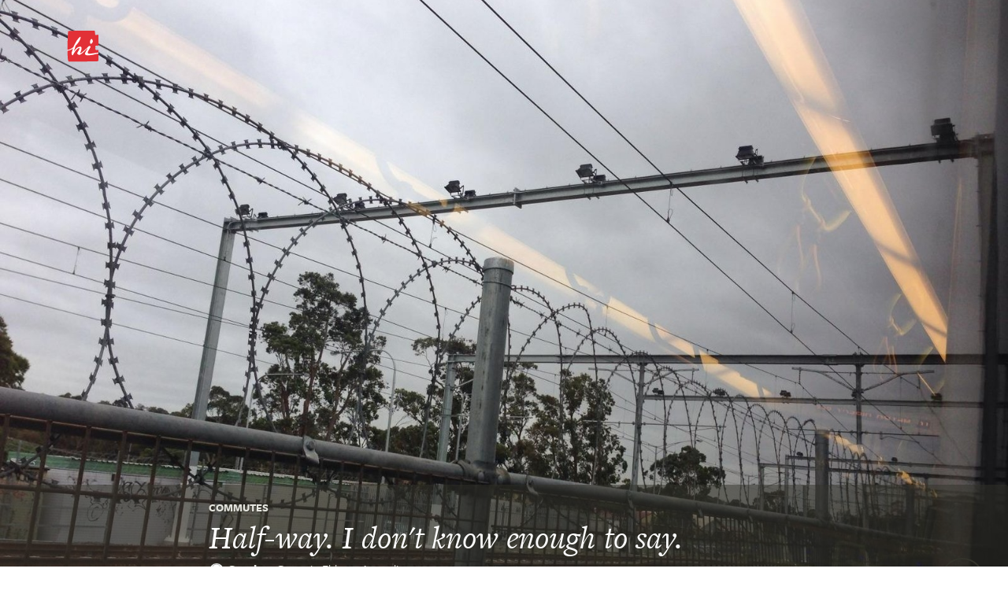

--- FILE ---
content_type: text/html
request_url: https://hitotoki.org/moments/4nxudul8
body_size: 20780
content:
  <!DOCTYPE html>
<html>
    <head>
          <meta content="text/html; charset=utf-8" http-equiv="Content-Type" />
  <meta content="en-us" http-equiv="Content-Language" />

      <script type="text/javascript">var _sf_startpt=(new Date()).getTime()</script>
  
      <meta content='width=device-width, initial-scale=1.0, maximum-scale=1.0, user-scalable=no, minimal-ui' name='viewport'>
  
    <head prefix="og: http://ogp.me/ns# fb: http://ogp.me/ns/fb# narrativemapping: http://ogp.me/ns/fb/hitotoki#">
  <meta property="fb:app_id" content="475799045785748" />
  <meta property="fb:admins" content="623382" />
  <meta property="og:type" content="narrativemapping:moment" />
  <meta property="og:url" content="https://hitotoki.org/moments/4nxudul8" />
  <meta property="og:title" content="Half-way. I don&#039;t know enough to say." />
  <meta name="author" content="Stephen Scott" />
  <meta property="place:location:latitude"  content="-37.714022495819" />
  <meta property="place:location:longitude" content="145.14744672006" />
  <meta property="narrativemapping:city" content="Eltham" />
  <meta property="narrativemapping:country" content="Australia" />
  <meta property="narrativemapping:text" content="Half-way. I don&#039;t know enough to say." />
      <meta property="og:description" content="A moment by Stephen Scott in Eltham, Australia" />
    <meta property="narrativemapping:story" content="A moment by Stephen Scott in Eltham, Australia" />
        <meta property="og:image" content="https://hitotoki.org/i.hitotoki.org/media/images/large/528be03601d76893529bab15.jpg" />
    <meta property="narrativemapping:photo:url" content="https://hitotoki.org/i.hitotoki.org/media/images/large/528be03601d76893529bab15.jpg" />
    <!-- Twitter -->
  <meta name="twitter:domain" content="hi.co">
      <meta name="twitter:card" content="summary_large_image">
    <meta name="twitter:image" content="https://hitotoki.org/i.hitotoki.org/media/images/large/528be03601d76893529bab15.jpg">
    <meta name="twitter:site" content="@sayhi">
  <meta name="twitter:title" content="Half-way. I don&#039;t know enough to say.">
      <meta name="twitter:description" content="A moment by Stephen Scott in Eltham, Australia">
  
  <link rel="apple-touch-icon" href="../bundles/hitomain/images/apple-touch-icon-57x57-v=1475304932.png" />
  <link rel="apple-touch-icon" sizes="72x72" href="../bundles/hitomain/images/apple-touch-icon-72x72-v=1475304932.png" />
  <link rel="apple-touch-icon" sizes="114x114" href="../bundles/hitomain/images/apple-touch-icon-114x114-v=1475304932.png" />
  <link rel="icon" type="image/x-icon" href="../bundles/hitomain/images/favicon-v=1475304932.png" />

  <title>Half-way. I don&#039;t know enough to say. – Eltham, Australia — A Hi Moment </title>
              <link rel="stylesheet" href="../css/3719091-v=1475304932.css" />
      
  <link rel="stylesheet" href="../bundles/hitomain/js/fancybox/jquery.fancybox.css" />

  
  <script src="http://cdn.ravenjs.com/1.1.11/jquery,native/raven.min.js"></script>
  <script>
      var options = {
          whitelistUrls: [
              /hi\.co/, /i\.hi\.co/, /sayhi\.co/, /sayhi\.dev/
          ]
      };
      
  </script>

  <link rel="stylesheet" href="https://use.typekit.net/mkp3ksc.css">
  <script type="text/javascript">try{Typekit.load();}catch(e){}</script>
    <script type="text/javascript">
    window._gaq = {
      push: function(){},
      _createAsyncTracker: function(){},
      _getAsyncTracker: function(){}
    }
  </script>
      </head>
    <body class="      landscape-moment fullbleed
  " data-route="">
        <div class="off-canvas-wrap">
  <div class="inner-wrap">
          <aside class="left-off-canvas-menu">
      <nav>
        <ul>
                  <li><a href="#" onclick='$(".exit-off-canvas").click();return false;' rel="auth" class="auth_delay">Sign In / Sign Up</a></li>
                </ul>
                <ul>
          <li><a href="/">Home</a></li>
          <li><a href="../editors_picks.html">Editors' picks</a></li>
          <li><a href="../extended.html">All the stories</a></li>
        </ul>
        <ul>
          <li><a href="../login.html">Welcome committee</a></li>
          <li><a href="../about.html">About Hi</a></li>
          <li><a href="mailto:feedback@hi.co">feedback@hi.co</a></li>
                  </ul>
      </nav>
      <h3>Capture. Write. Publish.</h3>
      <h3>1,994,637 words<br /> 3,431 cities</h3>
    </aside>
    <a class="exit-off-canvas"></a>




      <div class="container header-container-mobile">
        <div class="row">
          <header>
            <div class="large-6 medium-7 small-6 columns logo">
              <h1>                <a class="left-off-canvas-toggle asleep" href="#">
                  <svg alt="Home" version="1.1" id="Layer_3" xmlns="http://www.w3.org/2000/svg" xmlns:xlink="http://www.w3.org/1999/xlink" x="0px" y="0px"
                     width="40px" height="40px" viewBox="0 0 43 43" enable-background="new 0 0 43 43" xml:space="preserve">
                  <g>
                    <path class="background" fill="#FF0000" d="M1.769,0.671c-0.686,0.7-1.771,34.654-0.128,39.926c0.584,1.878,1.245,1.719,1.964,1.725
      c0.72,0.005,36.007-0.368,37.469-0.44c1.555-0.076,2.321-1.021,2.516-3.294c0.097-1.134-0.069-12.161-0.204-12.325
      c-0.134-0.166-2.698,0.159-3.418,0.243c-0.721,0.084-1.16-1.179-1.155-1.807c0.005-0.63-0.164-2.071-0.159-2.699
      c0.005-0.63,0.439-1.437,1.16-1.512c0.701-0.075,3.707,0.16,3.883-0.13c0.176-0.292,0.013-12.528,0.02-13.427
      c0.007-0.899-0.799-1.355-1.608-1.361c-0.81-0.006-2.251,0.432-2.251,0.432s-1.438-0.011-1.429-1.27
      c0.01-1.258-0.329-3.959-0.329-3.959s-0.175-0.721-0.984-0.727C36.305,0.039,2.661-0.239,1.769,0.671z"/>
    <path class="foreground" fill="#FFFFFF" d="M16.926,33.116c-1.678-0.013-3.272-1.749-2.785-2.764c0.444-0.928,4.122-6.668,2.953-6.677
      c-4.23-0.033-8.743,9.599-9.014,9.777c-0.271,0.177-1.662-0.238-1.478-0.822c0.391-1.236-0.347-1.576-0.347-1.576
      c0.007-0.898,2.076-6.817,2.076-6.817c-1.495,1.518-5.697,3.081-7.657,3.186c-1.395,0.074-0.191-1.155-0.191-1.155
      s3.876-0.038,8.312-3.87c0,0,5.074-11.613,9.281-14.092c1.254-0.739,0.779,3.918-3.125,8.743c-0.51,0.631-1.816,2.234-3.084,3.483
      l-2.399,7.985c0,0,3.709-6.807,8.685-6.767c3.147,0.023,1.396,5.585,0.299,7.825c-1.097,2.239,0.665,1.023,1.345,0.55
      c2.486-1.735,9.823-8.602,10.095-8.96c0.272-0.357,2.116-0.298,2.378,0.604c0.263,0.901-3.917,6.534-3.927,7.838
      c-0.011,1.304,0.929,1.896,2.143,1.905c1.214,0.009,12.603-1.605,13.149-1.652c0.473-0.042,0.541,0.917,0,1.081
      c-0.688,0.21-10.379,2.84-15.415,2.802c-1.349-0.011-3.683-0.568-3.67-2.231c0.008-1.08,3.516-6.919,3.472-7.078
      c-0.043-0.157-0.133-0.169-0.291-0.113C27.574,24.375,19.488,33.136,16.926,33.116z"/>
    <path class="foreground" fill="#FFFFFF" d="M31.606,14.524c0.012-1.482,1.284-3.227,1.914-3.222s1.82,1.408,1.863,3.252
      c0.034,1.438-1.87,3.447-2.454,3.354c-0.583-0.095-1.26,0.125-1.337-1.539C31.516,14.704,31.606,14.524,31.606,14.524z"/>
                  </g>
                  </svg>
                </a>
              </h1>
                          </div>
                          <div class="large-6 medium-7 small-6 columns show-for-small-only" style="
                position: relative;
                width: auto;
                top: -18px;
                float: right;
                padding: 0;
                margin: 0;
                height: 0px;
                ">
                <a href="../login.html" class="button shock" style="font-size: 1.4em;display: inline;float: right;font-size: 1.4em; display: inline; float: right; margin-right: 15px; margin-top: 25px;">Join</a>
              </div>
                        <div class="large-6 medium-5 hide-for-small columns sketchme">
              <nav>
              <ul>
                                <li class="login_action asleep">
                  <a href="#" rel="auth" class="button shock" style="font-size: 1.8em;">Join</a>
                </li>
                              </ul>
              </nav>
            </div>
          </header>
        </div>
      </div>

  
  <div id="alertsContainer">
    <div class="container alerts">
      <div class="row">
                  </div>
  </div>
    </div>

  
    <div id="landscape_moment" class="photo_moment">
    <div class="head_wrap">
      <div class="rip_mob">
        <img src="../bundles/hitomain/images/horiz_fill_trans-v=1475304932.png" />
      </div>
      <a data-href="/i.hitotoki.org/media/images/cover/528be03601d76893529bab15.jpg" class="fancybox"  data-iwidth="1632" data-iheight="1224"><div class="desktop_image fadein fadein-half" style="background-image: url('/i.hitotoki.org/media/images/cover/528be03601d76893529bab15.jpg');"></div></a>
            <div class="container">
          <div class="moment_head">
  <img src="../bundles/hitomain/images/horiz_fill_trans.png" class="rip" />
  <div class="row">
    <div class="large-8 large-offset-2 medium-8 medium-offset-2 columns fadein fadein-delay-quarter fadein-half">
              
            <h2 class="topic_list">
      <div class="topic_list_wrap" style="display: inline-block;">
      <a href="../topics/commutes.html" class="topic_name">Commutes</a>      </div>
          </h2>
    


    <h1 class="moment_text short">Half-way. I don&#039;t know enough to say.</h1>

    <div class="header_profile">
      <a href="../people/sscott.html">
      <img class="avatar" width="20" src="/i.hitotoki.org/media/images/tiny/530b2affc19cc247718b92a1.jpg">
      </a>
      <div class="name">
        <a href="../people/sscott.html" class="username inline"><strong>Stephen Scott</strong></a> in <a href="../places/australia/eltham.html" class="place-link inline">Eltham,&nbsp;<span>Australia</span></a>       </div>
    </div>

    <h3 class="moment_date"
        data-month = "11"
        data-day   = "20"
        data-year  = "2013"
        data-hour  = "9"
        data-min   = "00"
        data-ampm  = "am"
        data-gmt   = "+0000"
        data-stamp = "1384938000"
        data-iso   = "Wed, 20 Nov 2013 09:00:00 +0000"
    >November 20th, 2013, 9am</h3>

    
                </div>
  </div>
</div>
      </div>

            <div class="map_icon" data-map="https://maps.google.com/maps/api/staticmap?center=-37.689022495819%2C145.14744672006&zoom=11&maptype=roadmap&format=png&size=300x300&scale=2&style=element:labels.text.fill%7Ccolor:0x6e6f62&style=feature:water%7Celement:geometry.fill%7Ccolor:0x61dbee&style=feature:landscape%7Celement:geometry.fill%7Ccolor:0xf7f6f0&style=feature:administrative.locality%7Celement:labels.text.fill%7Ccolor:0x6e6f62&style=feature:road%7Celement:geometry%7Cvisibility:simplified&style=feature:road%7Celement:geometry%7Ccolor:0xffffff&style=feature:road%7Celement:labels.text.stroke%7Ccolor:0xffffff&style=feature:road%7Celement:labels.icon%7Csaturation:-88%7Chue:0xaaff00%7Cgamma:1.42&style=feature:road%7Celement:labels.text.fill%7Ccolor:0xabaaa7&style=feature:poi.park%7Celement:geometry%7Cvisibility:simplified%7Ccolor:0xa6e3c8&style=feature:poi.school%7Celement:geometry.fill%7Cvisibility:off%7Ccolor:0xffa5a4&style=feature:poi.medical%7Celement:geometry.fill%7Ccolor:0xdddfd3%7Cvisibility:on%7Cgamma:1.31&style=feature:poi.place_of_worship%7Celement:labels.icon%7Cgamma:1.45&style=feature:poi.park%7Celement:labels.icon%7Cgamma:1.28&style=feature:poi.business%7Celement:geometry.fill%7Ccolor:0xdddfd3%7Cgamma:1.31&sensor=false"></div>
      <div class="map_icon_close">
        <svg version="1.1" xmlns="http://www.w3.org/2000/svg" xmlns:xlink="http://www.w3.org/1999/xlink" x="0px" y="0px" width="31px"
           height="31px" viewBox="0 0 31 31" enable-background="new 0 0 31 31" xml:space="preserve">
        <g id="Default" display="none">
          <circle display="inline" fill="#E9E9E2" cx="15.5" cy="15.5" r="15.5"/>
        </g>
        <g id="Layer_2" display="none">
          <g display="inline">
            <path fill="#33322B" d="M13.861,22.898c-0.613-1.106-1.084-1.921-1.413-2.44l-0.524-0.82l-0.396-0.604
              c-0.863-1.344-1.762-2.453-2.698-3.33c0.533-0.441,1.032-0.662,1.492-0.662c0.567,0,1.07,0.208,1.511,0.623
              c0.442,0.416,0.999,1.206,1.67,2.371c0.765-2.483,1.736-4.837,2.915-7.064c0.652-1.212,1.233-2.027,1.744-2.445
              c0.511-0.418,1.188-0.628,2.031-0.628c0.447,0,1,0.069,1.66,0.208c-1.693,1.364-3.048,2.984-4.062,4.862
              C16.779,14.845,15.468,18.154,13.861,22.898z"/>
          </g>
        </g>
        <g class="layer_2_copy">
          <g>
            <path fill="#FFFFFF" d="M21.191,19.952l-1.245,1.246L15.5,16.753l-4.446,4.445l-1.246-1.246l4.446-4.446l-4.446-4.445l1.246-1.246
              l4.446,4.446l4.446-4.446l1.245,1.246l-4.445,4.445L21.191,19.952z"/>
          </g>
        </g>
        <g id="Add" display="none">
          <circle display="inline" fill="#33332B" cx="15.5" cy="15.5" r="15.5"/>
        </g>
        <g id="Layer_2_copy_2" display="none">
          <g display="inline">
            <path fill="#FFFFFF" d="M22.423,14.512v1.989h-5.927v5.929h-1.99v-5.929H8.578v-1.989h5.928V8.583h1.99v5.929H22.423z"/>
          </g>
        </g>
        </svg>
      </div>
          </div>
      <div class="container" id="moment">
    <div class="row">
      <div class="large-8 large-offset-2 medium-8 medium-offset-2 columns">
                    <div class="tell_me_more">
          <button rel="auth" id="tell_me_more_button" class="tell_me_more_button btn asleep " href="/moments/4nxudul8/requestExtend" data-track-sketch-id="4nxudul8">Tell me more</button>
        <br/>
    <div id="tell_me_more_message">
      <a data-tooltip data-options="disable_for_touch:true" class="has-tip tip-top" title="adriantribe" href="../people/adriantribe.html"><img class="user_avatar" src="/i.hitotoki.org/media/images/small/53e4c45c7480b490758b4c32.jpg"></a><a data-tooltip data-options="disable_for_touch:true" class="has-tip tip-top" title="Kertz" href="../people/kertz.html"><img class="user_avatar" src="/i.hitotoki.org/media/images/small/54bfe0ad7480b48b418b465f.jpg"></a>
      <br/>
              <div class="inline_message">
          Adrian and Amal want to know more.
        </div>
          </div>
  </div>
                                        <div class="thank_you_form">
      <div id="thank_you_message"></div>
      <form id="sketch_thanks_form" name="sketch_thanks_form" action="../login.html" method="post"   data-track-sketch-id="4nxudul8" rel="auth">
          <input type="text" id="form_comment" name="form[comment]" placeholder="Enjoy this? Write a one line, private note of thanks." class="asleep" />
          <input type="hidden" id="form__token" name="form[_token]" value="FJhk0OHyEgb31vid8pagtgDyC8c1QLaFTyxPVTQs9P8" />
          <button id="thank_you_button" class="thank_you_button btn asleep" disabled="disabled">Thanks</button>
      </form>
    </div>
    <div class="thank_you" style="display:none;">
      <div class="subscription hidden">
          <button data-sub-type="user" data-username="sscott" class="subscription_button btn asleep" data-state="unsubscribed" disabled="disabled">Subscribe</button>
          <p class="hint">Liked that moment?<br /> Subscribe to Stephen and get their extensions as they publish them.</p>
      </div>
      <div class="thanked"><span class="message"><br /></span></div>
    </div>
  

              </div>
    </div>

    <div class="row">
      <div class="large-8 large-offset-2 medium-8 medium-offset-2 columns meta">
        <div class="sharethis">
	<h4>Share this moment</h4>
	<a href="https://twitter.com/intent/tweet?text=Half-way.%20I%20don&apos;t%20know%20enough%20to%20say.+in+Eltham+/moments/4nxudul8+via+%40sayhi" class="twittershare"><svg version="1.1" id="Layer_1" xmlns="http://www.w3.org/2000/svg" xmlns:xlink="http://www.w3.org/1999/xlink" x="0px" y="0px" width="35px" height="35px" viewBox="0 0 35 35" enable-background="new 0 0 35 35" xml:space="preserve">
    <g id="layer1" transform="translate(-282.32053,-396.30734)">
        <path id="path5" fill="#FFFFFF" d="M313.532,405.922c-0.936,0.415-1.94,0.694-2.994,0.821c1.076-0.646,1.903-1.668,2.292-2.885
            c-1.009,0.598-2.123,1.032-3.312,1.266c-0.951-1.014-2.308-1.647-3.809-1.647c-2.88,0-5.215,2.335-5.215,5.216
            c0,0.408,0.046,0.807,0.134,1.188c-4.335-0.217-8.178-2.293-10.751-5.449c-0.448,0.77-0.706,1.666-0.706,2.622
            c0,1.809,0.92,3.406,2.32,4.341c-0.854-0.028-1.659-0.261-2.362-0.652c0,0.021,0,0.043,0,0.065c0,2.527,1.798,4.636,4.184,5.115c-0.437,0.12-0.898,0.183-1.374,0.183c-0.336,0-0.663-0.033-0.981-0.093c0.664,2.072,2.59,3.58,4.872,3.622
            c-1.785,1.398-4.034,2.232-6.478,2.232c-0.421,0-0.836-0.023-1.244-0.073c2.308,1.481,5.05,2.345,7.995,2.345
            c9.594,0,14.84-7.947,14.84-14.841c0-0.227-0.005-0.452-0.016-0.675C311.949,407.886,312.834,406.967,313.532,405.922
            L313.532,405.922z"/>
    </g>
    </svg></a>

	<a href="https://www.facebook.com/sharer/sharer.php?u=/moments/4nxudul8" target="_blank" class="facebookshare"><svg version="1.1" id="Layer_1" xmlns="http://www.w3.org/2000/svg" xmlns:xlink="http://www.w3.org/1999/xlink" x="0px" y="0px"width="35px" height="35px" viewBox="0 0 35 35" enable-background="new 0 0 35 35" xml:space="preserve">
        <g>
            <path fill="#FFFFFF" d="M30.424,9.287c-0.988-0.215-2.149-0.344-3.01-0.344c-2.063,0-2.365,0.903-2.365,2.494v2.623h5.332L30.08,18.23h-5.031V35h-5.246V18.23H16.45V14.06h3.353v-2.924c0-4.343,2.021-6.493,6.666-6.493c1.634,0,3.139,0.215,4.515,0.602L30.424,9.287z"/>
        </g>
    </svg></a>
</div>
        <div class="momentby">
  <a href="../people/sscott.html">
    <img class="avatar" width="50" src="/i.hitotoki.org/media/images/tiny/530b2affc19cc247718b92a1.jpg">
    <span class="author">Stephen Scott</span>
  </a>
  <p class="bio">      Amateur. <a rel="nofollow" href="http://stephenscott.co">http://stephenscott.co</a> @stphn
  </p>
        <div class="subscription">
          <button rel="auth" data-sub-type="user" data-username="sscott" class="subscription_button btn inactive asleep" data-state="unsubscribed" disabled="disabled">Subscribe</button>
      </div>
  </div>
<div class="sketch_meta_actions">
</div>
      </div>
    </div>
  </div>
</div>

  <div class="filed_under topic_list row">
    <h3 class="title columns">Filed Under</h3>
    <div class="filed_under_container">
          <div class="
            large-4 large-offset-4 medium-4 medium-offset-4 columns
            ">
        <a href="../topics/commutes.html">
          <div class="topic_block" style="background-color: #f2f2ed; background-image:url('/i.hitotoki.org/media/images/large/528be03601d76893529bab15.jpg')">
            <div class="topic_data">
              <span class="name">Commutes</span>
              <span class="stats">29 writers and 5,810 words</span>
              <!--button id="subscription_toggle" class="btn">Subscribe</button-->
            </div>
          </div>
        </a>
      </div>
      </div>
  </div>


  <div class="container tornbg">
    <div class="row moment_list">
      <h3 class="title columns"><a href="../places/australia/eltham.html">Other moments in Eltham</a></h3>
      <div class="columns">
        <ul class="large-block-grid-3 medium-block-grid-2 small-block-grid-1 moment_list_new_container">
                      <li class="moment_preview" id="moment-0">
                <a rel="0" href="rl8tot6k.html">

                  <div class="moment_image lazy" data-original="/i.hitotoki.org/media/images/medium/54179fc713f4b3570d8b4674.jpg" style="background-image: none;"></div>

                  <div class="moment_content">
                                        <h3>Commutes,&nbsp;Views from a train</h3>
                                        <p class="moment_text">In my head I&#039;m in the Shinkansen.</p>
                    <div class="author">Stephen Scott</div>
                    <div class="location">in Eltham,&nbsp;<span>Australia</span></div>
                  </div>
                </a>
              </li>
                      <li class="moment_preview" id="moment-1">
                <a rel="1" href="8zrhzhl3.html">

                  <div class="moment_image lazy" data-original="/i.hitotoki.org/media/images/medium/536ff743409a6e36618b460e.jpg" style="background-image: none;"></div>

                  <div class="moment_content">
                                        <h3>Today&#039;s Walk,&nbsp;Commutes,&nbsp;Autumn</h3>
                                        <p class="moment_text">Autumn</p>
                    <div class="author">Stephen Scott</div>
                    <div class="location">in Eltham,&nbsp;<span>Australia</span></div>
                  </div>
                </a>
              </li>
                      <li class="moment_preview" id="moment-2">
                <a rel="2" href="vn5hxhqv.html">

                  <div class="moment_image lazy" data-original="/i.hitotoki.org/media/images/medium/536174e901d768310b8b45a6.jpg" style="background-image: none;"></div>

                  <div class="moment_content">
                                        <h3>Commutes,&nbsp;listening</h3>
                                        <p class="moment_text">&quot;Dreams Never End&quot;</p>
                    <div class="author">Stephen Scott</div>
                    <div class="location">in Eltham,&nbsp;<span>Australia</span></div>
                  </div>
                </a>
              </li>
                      <li class="moment_preview" id="moment-3">
                <a rel="3" href="x3zf4f6j.html">

                  <div class="moment_image lazy" data-original="/i.hitotoki.org/media/images/medium/535635e5409a6ed5758b478f.jpg" style="background-image: none;"></div>

                  <div class="moment_content">
                                        <h3>It All Looks Like Art</h3>
                                        <p class="moment_text">the humanness of repetition</p>
                    <div class="author">Stephen Scott</div>
                    <div class="location">in Eltham,&nbsp;<span>Australia</span></div>
                  </div>
                </a>
              </li>
                      <li class="moment_preview" id="moment-4">
                <a rel="4" href="egghlh0e.html">

                  <div class="moment_image lazy" data-original="/i.hitotoki.org/media/images/medium/5345c8a401d768595cb428ed.jpg" style="background-image: none;"></div>

                  <div class="moment_content">
                                        <h3>Commutes,&nbsp;Trains</h3>
                                        <p class="moment_text">45 minutes of music and reading. And it&#039;s raining. If only the train was empty.</p>
                    <div class="author">Stephen Scott</div>
                    <div class="location">in Eltham,&nbsp;<span>Australia</span></div>
                  </div>
                </a>
              </li>
                      <li class="moment_preview" id="moment-5">
                <a rel="5" href="jwnu0u9j.html">

                  <div class="moment_image lazy" data-original="/i.hitotoki.org/media/images/medium/5340ef11409a6e2753e68f71.jpg" style="background-image: none;"></div>

                  <div class="moment_content">
                                        <h3>Today&#039;s Walk,&nbsp;It All Looks Like Art</h3>
                                        <p class="moment_text">?</p>
                    <div class="author">Stephen Scott</div>
                    <div class="location">in Eltham,&nbsp;<span>Australia</span></div>
                  </div>
                </a>
              </li>
                      <li class="moment_preview" id="moment-6">
                <a rel="6" href="j3nidixv.html">

                  <div class="moment_image lazy" data-original="/i.hitotoki.org/media/images/medium/533b2ea4409a6e3153876c94.jpg" style="background-image: none;"></div>

                  <div class="moment_content">
                                        <h3>Commutes,&nbsp;Views from a train,&nbsp;listening</h3>
                                        <p class="moment_text">new HTRK</p>
                    <div class="author">Stephen Scott</div>
                    <div class="location">in Eltham,&nbsp;<span>Australia</span></div>
                  </div>
                </a>
              </li>
                      <li class="moment_preview" id="moment-7">
                <a rel="7" href="o51szs2k.html">

                  <div class="moment_image lazy" data-original="/i.hitotoki.org/media/images/medium/53113aed409a6e7b1fe07809.jpg" style="background-image: none;"></div>

                  <div class="moment_content">
                                        <h3>Today&#039;s Walk,&nbsp;Trains</h3>
                                        <p class="moment_text">walking+listening (Melvyn Bragg &amp; co. discuss Social Darwinism)</p>
                    <div class="author">Stephen Scott</div>
                    <div class="location">in Eltham,&nbsp;<span>Australia</span></div>
                  </div>
                </a>
              </li>
                      <li class="moment_preview" id="moment-8">
                <a rel="8" href="4ddf1fp4.html">

                  <div class="moment_image lazy" data-original="/i.hitotoki.org/media/images/medium/52f15a0b409a6e901a424e17.jpg" style="background-image: none;"></div>

                  <div class="moment_content">
                                        <h3>Commutes,&nbsp;music</h3>
                                        <p class="moment_text">Cartography</p>
                    <div class="author">Stephen Scott</div>
                    <div class="location">in Eltham,&nbsp;<span>Australia</span></div>
                  </div>
                </a>
              </li>
                </ul>
      </div>
              <div class="ias_trigger columns">
          <a class="large-4 medium-4 large-centered medium-centered columns btn" href="../places/australia/eltham.html">Explore Eltham</a>
        </div>
          </div>
  </div>



        <footer>
        <div class="row">
          <div class="large-12 columns">
            <ul><li><a href="../about.html">About Hi / Contact</a></li><li><a href="../about/privacy.html">Privacy Policy</a></li><li><a href="../about/terms.html">Terms of Service</a></li></ul>
            <p>© 2013–2016 Moments Management Corp.<br /> Managing your moments, so you don't have to.</p>

            <div class="colab">
            <h4>Proudly in collaboration with</h4>
            <a href="http://rackspace.com" target="_new">
            <svg version="1.1" xmlns="http://www.w3.org/2000/svg" xmlns:xlink="http://www.w3.org/1999/xlink" x="0px" y="0px"
               width="50px" height="14.862px" viewBox="161.679 50.76 50 14.862" enable-background="new 161.679 50.76 50 14.862"
               xml:space="preserve" id="rackspace">
            <g id="Foreground">
                <path fill="#FFFFFF" d="M185.262,50.792c-0.019,0-0.034,0.013-0.038,0.031l-0.358,1.869c-0.002,0.011,0.001,0.023,0.008,0.032
                  s0.018,0.014,0.029,0.014h1.114c0.018,0,0.034-0.013,0.038-0.031l0.059-0.294c0.002-0.011-0.001-0.023-0.008-0.032
                  c-0.007-0.009-0.018-0.014-0.029-0.014c0,0-0.612,0-0.693,0c0.014-0.071,0.076-0.398,0.085-0.448c0.057,0,0.625,0,0.625,0
                  c0.019,0,0.034-0.014,0.038-0.032l0.053-0.294c0-0.002,0.001-0.004,0.001-0.007c0-0.009-0.003-0.018-0.009-0.024
                  c-0.007-0.009-0.019-0.014-0.03-0.014c0,0-0.527,0-0.607,0c0.013-0.068,0.063-0.336,0.073-0.384c0.058,0,0.7,0,0.7,0
                  c0.019,0,0.034-0.013,0.038-0.032l0.051-0.294c0-0.002,0-0.004,0-0.007c0-0.009-0.003-0.018-0.009-0.024
                  c-0.008-0.009-0.018-0.014-0.029-0.014L185.262,50.792L185.262,50.792z"/>
                <path fill="#FFFFFF" d="M175.747,51.163h-0.086l-0.095,0.494h0.087c0.124,0,0.233-0.04,0.3-0.107
                  c0.049-0.05,0.073-0.113,0.073-0.187v-0.007C176.023,51.223,175.938,51.163,175.747,51.163z M175.31,50.792h0.316
                  c0.3,0,0.857,0,0.867,0.522v0.016c0,0.185-0.062,0.345-0.18,0.465c-0.147,0.15-0.373,0.233-0.636,0.233h-0.186l-0.13,0.678
                  c-0.003,0.019-0.019,0.031-0.038,0.031h-0.375c-0.011,0-0.022-0.005-0.029-0.014c-0.007-0.008-0.01-0.021-0.008-0.031l0.361-1.869
                  C175.276,50.805,175.292,50.792,175.31,50.792z"/>
                <path fill="#FFFFFF" d="M177.173,51.976c0.003,0.205,0.102,0.423,0.364,0.423c0.133,0,0.253-0.053,0.356-0.158
                  c0.182-0.186,0.259-0.48,0.255-0.689c-0.003-0.204-0.103-0.42-0.37-0.42c-0.136,0-0.256,0.053-0.358,0.156
                  C177.265,51.446,177.168,51.716,177.173,51.976z M176.993,51.122c0.205-0.24,0.471-0.362,0.791-0.362
                  c0.519,0,0.823,0.303,0.833,0.831c0.006,0.317-0.103,0.62-0.307,0.854c-0.188,0.214-0.47,0.326-0.815,0.326
                  c-0.463,0-0.781-0.327-0.79-0.814C176.699,51.647,176.801,51.351,176.993,51.122z"/>
                <path fill="#FFFFFF" d="M181.14,50.792c-0.015,0-0.029,0.009-0.035,0.023c0,0-0.467,1.055-0.57,1.289
                  c-0.006-0.251-0.032-1.274-0.032-1.274c0-0.021-0.017-0.037-0.039-0.037h-0.503c-0.015,0-0.029,0.009-0.035,0.023
                  c0,0-0.439,1.059-0.535,1.29c-0.015-0.247-0.075-1.277-0.075-1.277c-0.001-0.021-0.018-0.036-0.038-0.036h-0.375
                  c-0.011,0-0.021,0.004-0.028,0.012c-0.007,0.008-0.011,0.019-0.01,0.029l0.154,1.869c0.001,0.02,0.018,0.035,0.038,0.035h0.463
                  c0.015,0,0.029-0.009,0.035-0.023c0,0,0.465-1.103,0.567-1.345c0.008,0.258,0.042,1.331,0.042,1.331
                  c0,0.021,0.018,0.037,0.039,0.037h0.468c0.015,0,0.029-0.009,0.035-0.022l0.856-1.869c0.005-0.012,0.004-0.026-0.003-0.037
                  c-0.007-0.011-0.019-0.018-0.032-0.018H181.14z"/>
                <path fill="#FFFFFF" d="M181.918,50.792c-0.019,0-0.034,0.013-0.038,0.031l-0.358,1.869c-0.002,0.011,0.001,0.023,0.008,0.032
                  c0.007,0.009,0.018,0.014,0.03,0.014h1.114c0.019,0,0.034-0.013,0.038-0.031l0.058-0.294c0.002-0.011,0-0.023-0.008-0.032
                  c-0.007-0.009-0.018-0.014-0.03-0.014c0,0-0.611,0-0.693,0c0.014-0.071,0.076-0.398,0.085-0.448c0.057,0,0.625,0,0.625,0
                  c0.019,0,0.034-0.014,0.038-0.032l0.053-0.294c0-0.002,0-0.004,0-0.007c0-0.009-0.003-0.018-0.009-0.024
                  c-0.007-0.009-0.018-0.014-0.029-0.014c0,0-0.527,0-0.607,0c0.013-0.068,0.064-0.336,0.073-0.384c0.058,0,0.7,0,0.7,0
                  c0.019,0,0.035-0.013,0.038-0.032l0.051-0.294c0-0.002,0-0.004,0-0.007c0-0.009-0.003-0.018-0.009-0.024
                  c-0.007-0.009-0.018-0.014-0.029-0.014L181.918,50.792L181.918,50.792z"/>
                <path fill="#FFFFFF" d="M183.985,51.163h-0.124l-0.08,0.427h0.09c0.089,0,0.252-0.014,0.34-0.103
                  c0.041-0.041,0.061-0.094,0.061-0.16v-0.006C184.27,51.174,184.162,51.163,183.985,51.163z M183.96,50.792
                  c0.343,0,0.77,0,0.779,0.479v0.013c0,0.142-0.045,0.264-0.133,0.355c-0.074,0.077-0.177,0.129-0.296,0.153
                  c0.04,0.034,0.069,0.083,0.085,0.145l0.194,0.752c0.001,0.003,0.001,0.007,0.001,0.01c0,0.008-0.002,0.017-0.008,0.023
                  c-0.007,0.009-0.019,0.015-0.03,0.015h-0.394c-0.018,0-0.033-0.012-0.037-0.029l-0.1-0.439l-0.018-0.087
                  c-0.031-0.152-0.045-0.221-0.187-0.221h-0.11l-0.143,0.746c-0.004,0.018-0.02,0.031-0.038,0.031h-0.375
                  c-0.012,0-0.022-0.005-0.03-0.014c-0.007-0.009-0.01-0.021-0.008-0.032l0.355-1.87c0.003-0.018,0.02-0.031,0.038-0.031H183.96
                  L183.96,50.792z"/>
                <path fill="#FFFFFF" d="M187.278,51.163h-0.097l-0.229,1.204h0.128c0.238,0,0.421-0.063,0.544-0.188
                  c0.126-0.128,0.189-0.321,0.189-0.574v-0.029C187.81,51.317,187.609,51.163,187.278,51.163z M186.831,50.792h0.562
                  c0.326,0,0.875,0.109,0.89,0.835c0.003,0.185-0.029,0.533-0.287,0.796c-0.205,0.208-0.505,0.314-0.894,0.314h-0.629
                  c-0.012,0-0.022-0.005-0.029-0.014c-0.008-0.009-0.011-0.021-0.009-0.032l0.357-1.869
                  C186.797,50.805,186.812,50.792,186.831,50.792z"/>
                <path fill="#FFFFFF" d="M189.68,51.902h-0.089l-0.088,0.464h0.082c0.145,0,0.302-0.011,0.383-0.094
                  c0.041-0.041,0.061-0.099,0.061-0.174V52.09C190.025,51.955,189.928,51.902,189.68,51.902z M189.834,51.163h-0.1l-0.075,0.384
                  h0.101c0.099,0,0.23-0.015,0.301-0.087c0.035-0.036,0.052-0.082,0.052-0.141v-0.006C190.11,51.188,190.013,51.163,189.834,51.163z
                   M189.397,50.792h0.554c0.384,0,0.606,0.177,0.612,0.485v0.009c0,0.193-0.126,0.365-0.307,0.44
                  c0.139,0.064,0.22,0.202,0.224,0.395v0.014c0,0.153-0.048,0.28-0.144,0.376c-0.147,0.151-0.404,0.227-0.763,0.227h-0.532
                  c-0.012,0-0.022-0.005-0.03-0.014c-0.007-0.009-0.01-0.021-0.008-0.032l0.355-1.87C189.363,50.805,189.379,50.792,189.397,50.792z
                  "/>
                <path fill="#FFFFFF" d="M192.152,50.792c-0.012,0-0.022,0.006-0.03,0.015c0,0-0.479,0.633-0.551,0.729
                  c-0.041-0.11-0.269-0.72-0.269-0.72c-0.006-0.015-0.021-0.025-0.036-0.025h-0.396c-0.013,0-0.025,0.006-0.032,0.017
                  c-0.004,0.006-0.006,0.014-0.006,0.021c0,0.005,0.001,0.01,0.003,0.015c0,0,0.446,1.063,0.456,1.084
                  c-0.005,0.022-0.146,0.763-0.146,0.763c-0.001,0.002-0.001,0.005-0.001,0.007c0,0.009,0.003,0.018,0.009,0.024
                  c0.007,0.009,0.018,0.014,0.029,0.014h0.375c0.019,0,0.034-0.013,0.038-0.031c0,0,0.143-0.746,0.146-0.765
                  c0.012-0.015,0.878-1.088,0.878-1.088c0.006-0.007,0.009-0.016,0.009-0.024c0-0.006-0.001-0.011-0.004-0.017
                  c-0.006-0.014-0.02-0.022-0.034-0.022H192.152L192.152,50.792z"/>

                    <path fill="#FFFFFF" d="M166.95,53.826c-0.199,0.419-0.12,0.764,0.177,0.769c0.297,0.005,0.699-0.331,0.898-0.75
                      c0.199-0.42,0.12-0.764-0.177-0.77C167.551,53.071,167.149,53.406,166.95,53.826z M169.369,52.311
                      c0.002,0.001,0.003,0.003,0.003,0.006c0,0.001,0,0.002,0,0.002c-0.177,0.503-0.471,1.075-0.763,1.509
                      c-0.614,0.912-1.496,1.487-1.969,1.285s-0.359-1.107,0.256-2.02c0.139-0.205,0.29-0.393,0.447-0.559
                      c0.001-0.001,0.002-0.003,0.002-0.005c0-0.004-0.003-0.007-0.007-0.007h-0.001c-0.193,0.027-0.389,0.065-0.586,0.115
                      c-0.002,0-0.003,0.001-0.004,0.002c-2.076,2.546-2.959,5.852-2.837,8.801v0.001c0,0.004-0.003,0.007-0.007,0.007
                      c0,0-0.002,0-0.003-0.001c-1.224-0.493-2.118-1.675-2.211-3.172l-0.001-0.018c-0.155-2.663,1.968-5.391,4.742-6.093
                      C167.504,51.894,168.52,51.966,169.369,52.311z"/>
                    <path fill="#FFFFFF" d="M168.584,59.494c-0.202,0.14-0.412,0.27-0.63,0.386c0,0.001-0.002,0.001-0.002,0.001
                      c-0.004,0-0.008-0.003-0.008-0.007c-0.041-0.639-0.178-1.259-0.417-1.774c-0.635-1.376-1.744-1.482-2.478-0.236
                      c-0.449,0.763-0.653,1.855-0.598,2.903c0,0.004,0.002,0.006,0.005,0.007c0.778,0.244,1.674,0.271,2.63,0.029
                      c2.771-0.706,4.889-3.431,4.735-6.091c-0.135-2.337-1.979-3.848-4.303-3.708c0,0-0.003,0.001-0.004,0.002
                      c-0.226,0.229-0.437,0.46-0.636,0.693c-0.001,0.001-0.001,0.003-0.001,0.004c0,0.003,0.003,0.007,0.007,0.007c0,0,0,0,0.001,0
                      c1.361-0.172,2.453,0.104,3.166,0.671c0.001,0.001,0.003,0.003,0.003,0.005c0,0.001,0,0.003-0.001,0.004
                      c-2.454,3.459-2.15,5.431-1.466,7.095c0,0.001,0,0.001,0,0.003C168.586,59.49,168.585,59.493,168.584,59.494z"/>
                      <path fill="#FFFFFF" d="M199.694,56.888c-0.378,0.378-0.662,1.089-0.662,1.655c0,0.497,0.185,0.806,0.504,0.806
                        c0.513,0,0.954-0.536,1.106-1.32c0.034-0.175,0.068-0.354,0.094-0.513c0.024-0.158,0.04-0.298,0.035-0.396
                        c-0.017-0.335-0.19-0.516-0.503-0.516C200.077,56.604,199.878,56.704,199.694,56.888z M200.217,60.387
                        c-0.001-0.002-0.002-0.004-0.001-0.006l0.116-0.593c0.002-0.009-0.003-0.016-0.011-0.018c-0.007-0.001-0.013,0.002-0.016,0.007
                        c-0.259,0.439-0.767,0.719-1.336,0.719c-0.937,0-1.359-0.831-1.359-1.662c-0.001-0.945,0.369-1.88,0.991-2.502
                        c0.521-0.521,1.193-0.796,1.944-0.796c0.571,0.003,0.994,0.168,1.259,0.489c0.393,0.475,0.36,1.188,0.263,1.707l-0.507,2.652
                        c-0.001,0.003-0.004,0.006-0.007,0.006h-1.332C200.221,60.39,200.218,60.389,200.217,60.387z"/>
                      <path fill="#FFFFFF" d="M191.475,55.536c0.579,0,1.007,0.126,1.213,0.243c0.003,0.001,0.004,0.004,0.003,0.007l-0.199,1.049
                        c-0.001,0.002-0.002,0.004-0.004,0.005s-0.004,0.001-0.007,0c-0.233-0.128-0.639-0.264-1.074-0.264
                        c-0.365,0-0.603,0.153-0.603,0.409c0,0.184,0.182,0.349,0.567,0.536c0.502,0.25,1.068,0.622,1.068,1.293
                        c0,0.438-0.146,0.805-0.434,1.09c-0.383,0.38-1.004,0.588-1.752,0.582c-0.574-0.01-1.155-0.159-1.446-0.369
                        c-0.002-0.002-0.003-0.004-0.003-0.007l0.2-1.055c0.001-0.002,0.003-0.004,0.005-0.005c0.002,0,0.004,0,0.006,0
                        c0.312,0.195,0.924,0.406,1.374,0.406c0.349,0,0.583-0.161,0.583-0.419c0-0.234-0.165-0.397-0.586-0.604
                        c-0.667-0.333-1.001-0.756-1.001-1.255C189.386,56.199,190.222,55.536,191.475,55.536z"/>
                      <path fill="#FFFFFF" d="M205.394,55.545c0.356,0,0.719,0.062,0.971,0.165c0.003,0.001,0.006,0.005,0.005,0.008l-0.216,1.13
                        c0,0.002-0.002,0.004-0.004,0.005c-0.002,0.001-0.004,0.001-0.006,0c-0.218-0.122-0.469-0.18-0.769-0.18
                        c-1.003,0-1.601,0.874-1.601,1.716c0,0.714,0.478,0.971,0.923,0.971c0.397,0,0.735-0.087,1.165-0.299
                        c0.002-0.001,0.006-0.001,0.008,0c0.002,0.002,0.003,0.004,0.003,0.007l-0.221,1.16c0,0.002-0.001,0.004-0.003,0.005
                        c-0.326,0.158-0.83,0.252-1.35,0.252c-1.217,0-2.001-0.763-2.001-1.943C202.299,56.834,203.629,55.545,205.394,55.545z"/>
                      <path fill="#FFFFFF" d="M183.655,55.545c0.356,0,0.719,0.062,0.971,0.165c0.003,0.001,0.005,0.005,0.004,0.008l-0.215,1.13
                        c-0.001,0.002-0.002,0.004-0.004,0.005c-0.002,0.001-0.004,0.001-0.006,0c-0.217-0.122-0.469-0.18-0.769-0.18
                        c-1.003,0-1.6,0.874-1.6,1.716c0,0.714,0.478,0.971,0.922,0.971c0.398,0,0.736-0.087,1.166-0.299
                        c0.002-0.001,0.005-0.001,0.007,0c0.002,0.002,0.003,0.004,0.003,0.007l-0.22,1.16c0,0.002-0.002,0.004-0.003,0.005
                        c-0.326,0.158-0.83,0.252-1.349,0.252c-1.217,0-2.001-0.763-2.001-1.943C180.56,56.834,181.891,55.545,183.655,55.545z"/>
                      <path fill="#FFFFFF" d="M176.105,55.526c0.083,0,0.186,0.009,0.261,0.022c0.002,0,0.003,0.001,0.005,0.003
                        c0,0.001,0.001,0.003,0,0.005l-0.271,1.365c0,0.002-0.001,0.003-0.003,0.004c-0.002,0.001-0.003,0.001-0.006,0.001
                        c-0.049-0.01-0.127-0.022-0.219-0.022c-0.956,0-1.329,0.935-1.474,1.708l-0.34,1.817c0,0.004-0.003,0.006-0.007,0.006h-1.394
                        c-0.002,0-0.004-0.001-0.005-0.003c-0.001-0.001-0.002-0.004-0.001-0.006l0.911-4.789c0-0.003,0.003-0.006,0.007-0.006h1.227
                        c0.002,0,0.003,0,0.005,0.002c0,0.001,0.001,0.003,0.001,0.004l-0.156,0.823c-0.001,0.005,0,0.013,0.007,0.016
                        c0.007,0.004,0.015,0.001,0.02-0.006C175.039,55.865,175.545,55.526,176.105,55.526z"/>
                      <path fill="#FFFFFF" d="M177.956,56.888c-0.378,0.378-0.662,1.089-0.662,1.655c0,0.497,0.184,0.806,0.504,0.806
                        c0.513,0,0.954-0.536,1.106-1.32c0.034-0.175,0.068-0.354,0.093-0.513c0.025-0.158,0.04-0.298,0.036-0.396
                        c-0.017-0.335-0.191-0.516-0.504-0.516C178.338,56.604,178.14,56.704,177.956,56.888z M178.479,60.387
                        c-0.001-0.002-0.002-0.004-0.001-0.006l0.117-0.593c0.001-0.009-0.003-0.016-0.012-0.018c-0.006-0.001-0.012,0.002-0.016,0.007
                        c-0.259,0.439-0.766,0.719-1.336,0.719c-0.936,0-1.359-0.831-1.36-1.662c0-0.945,0.371-1.88,0.992-2.502
                        c0.521-0.521,1.193-0.796,1.944-0.796c0.572,0.003,0.995,0.168,1.259,0.489c0.392,0.475,0.36,1.188,0.262,1.707l-0.507,2.652
                        c0,0.003-0.003,0.006-0.006,0.006h-1.331C178.481,60.39,178.479,60.389,178.479,60.387z"/>
                      <path fill="#FFFFFF" d="M194.769,59.428c0.739,0,1.282-1.051,1.282-1.978c0-0.224-0.053-0.768-0.568-0.768
                        c-0.524,0-0.968,0.598-1.14,1.504C194.284,58.497,194.12,59.428,194.769,59.428z M195.979,55.536
                        c0.932,0,1.537,0.707,1.537,1.808c0,1.155-0.555,2.339-1.555,2.872c-0.91,0.485-1.724,0.272-1.979-0.108
                        c0-0.001-0.001-0.001-0.001,0l-0.341,1.799c0,0.003-0.004,0.005-0.007,0.005h-1.395c-0.002,0-0.004-0.001-0.005-0.002
                        c-0.002-0.002-0.002-0.004-0.002-0.006l1.197-6.295c0.001-0.003,0.003-0.006,0.007-0.006l1.227,0.001
                        c0.002,0,0.004,0.001,0.005,0.003c0.002,0.001,0.002,0.004,0.002,0.006l-0.122,0.641c-0.002,0.007-0.001,0.016,0.006,0.019
                        s0.015,0,0.02-0.007l0.006-0.008C194.938,55.796,195.446,55.536,195.979,55.536z"/>
                      <path fill="#FFFFFF" d="M185.53,53.967h1.385c0.002,0,0.004,0.001,0.006,0.003c0.001,0.002,0.001,0.003,0.001,0.006
                        l-0.723,3.799c0,0.002,0.001,0.004,0.003,0.006c0.002,0.001,0.005,0,0.007-0.001l1.858-2.144
                        c0.001-0.001,0.003-0.002,0.005-0.002h1.519c0.003,0,0.006,0.001,0.007,0.004c0.001,0.001,0.001,0.002,0.001,0.003
                        s-0.001,0.003-0.002,0.004l-1.929,2.173l1.177,2.553c0.001,0.001,0.001,0.002,0.001,0.003s-0.001,0.003-0.002,0.004
                        c-0.001,0.002-0.004,0.003-0.006,0.003h-1.499c-0.003,0-0.005-0.002-0.007-0.004l-1.138-2.524
                        c-0.001-0.002-0.003-0.003-0.005-0.003c-0.003,0-0.004,0.002-0.005,0.004l-0.479,2.521c0,0.004-0.003,0.006-0.007,0.006h-1.385
                        c-0.002,0-0.004-0.001-0.005-0.002c-0.001-0.002-0.002-0.004-0.001-0.006l1.216-6.4
                        C185.524,53.969,185.527,53.967,185.53,53.967z"/>
                      <path fill="#FFFFFF" d="M209.205,56.966c0-0.245-0.203-0.399-0.507-0.399c-0.601,0-0.986,0.486-1.099,0.946l-0.004,0.017
                        c0,0-0.001,0,0,0.001l0,0h0.018c0.815,0.005,1.275-0.078,1.477-0.278C209.167,57.175,209.205,57.081,209.205,56.966z
                         M208.873,55.536c0.991,0,1.652,0.576,1.652,1.43c0,0.395-0.128,0.72-0.382,0.967c-0.464,0.452-1.336,0.66-2.67,0.628l-0.015,0
                        c-0.001,0-0.001,0-0.001,0c0,0,0,0,0,0l0.001,0.015c0.004,0.137,0.052,0.331,0.142,0.457c0.183,0.23,0.505,0.356,0.904,0.356
                        c0.585,0,1.092-0.142,1.642-0.459c0.003-0.001,0.006-0.001,0.008,0s0.003,0.004,0.003,0.007l-0.222,1.167
                        c-0.001,0.002-0.002,0.004-0.004,0.005c-0.671,0.341-1.457,0.378-1.766,0.378c-1.311,0-2.059-0.729-2.059-2.001
                        c0-0.734,0.27-1.469,0.738-2.017C207.361,55.867,208.081,55.536,208.873,55.536z"/>
                    <path fill="#FFFFFF" d="M210.532,59.895c-0.026,0.291,0.186,0.523,0.475,0.523c0.296,0,0.56-0.242,0.586-0.538
                      c0.026-0.291-0.186-0.523-0.475-0.523C210.822,59.357,210.559,59.598,210.532,59.895z M210.449,59.887
                      c0.03-0.339,0.33-0.614,0.669-0.614s0.589,0.275,0.559,0.614c-0.031,0.339-0.33,0.613-0.67,0.613
                      C210.668,60.5,210.418,60.226,210.449,59.887z M210.928,59.525c0.001-0.001,0.002-0.003,0.003-0.003h0.154l0.001,0
                      c0.04,0,0.065,0,0.086,0.002c0.026,0.002,0.047,0.006,0.068,0.014c0.078,0.026,0.122,0.087,0.122,0.167
                      c0,0.013-0.002,0.027-0.004,0.042c-0.019,0.097-0.079,0.176-0.192,0.207l0.099,0.291c0,0,0,0,0,0.001s0,0.001,0,0.001
                      c-0.001,0.001-0.001,0.001-0.001,0.001h-0.102c0,0-0.002-0.001-0.003-0.002l-0.094-0.277l-0.062,0.001h-0.002h-0.068
                      l-0.051,0.275c-0.001,0.001-0.002,0.002-0.002,0.002h-0.084c-0.001,0-0.002,0-0.003-0.001c0,0,0-0.001,0-0.002l0.052-0.277
                      v-0.004l0.042-0.218L210.928,59.525z M211.068,59.611h-0.067l-0.025,0.136l-0.025,0.135h0.066h0.008
                      c0.033,0,0.057-0.001,0.074-0.002c0.02-0.001,0.035-0.004,0.051-0.009c0.063-0.019,0.108-0.065,0.12-0.125
                      c0.011-0.059-0.016-0.105-0.072-0.124c-0.015-0.005-0.028-0.007-0.048-0.009c-0.018-0.001-0.04-0.001-0.073-0.002H211.068z"/>

                  <path fill="#FFFFFF" d="M188.444,65.092h-0.393c-0.002,0-0.004-0.001-0.006-0.003c-0.001-0.002-0.002-0.004-0.001-0.006
                    l0.45-2.371c0-0.003,0.003-0.006,0.007-0.006h0.393c0.003,0,0.005,0.001,0.006,0.003s0.002,0.004,0.001,0.006l-0.45,2.371
                    C188.45,65.089,188.448,65.092,188.444,65.092z"/>
                  <path fill="#FFFFFF" d="M201.996,65.092h-0.25c-0.002,0-0.004-0.001-0.006-0.003c-0.001-0.002-0.001-0.004-0.001-0.006
                    l0.182-0.951c0.009-0.057,0.013-0.133,0.008-0.187c-0.017-0.216-0.154-0.345-0.367-0.345c-0.245,0-0.474,0.23-0.532,0.537
                    l-0.176,0.948c-0.001,0.003-0.004,0.006-0.007,0.006h-0.25c-0.002,0-0.004-0.001-0.006-0.003
                    c-0.001-0.002-0.002-0.004-0.001-0.006l0.178-0.951c0.011-0.052,0.017-0.128,0.011-0.187c-0.016-0.213-0.158-0.345-0.37-0.345
                    c-0.245,0-0.474,0.23-0.532,0.537l-0.179,0.948c-0.001,0.003-0.004,0.006-0.007,0.006h-0.251c-0.002,0-0.004-0.001-0.005-0.003
                    s-0.002-0.004-0.002-0.006l0.316-1.679c0.001-0.004,0.004-0.006,0.007-0.006h0.251c0.002,0,0.004,0.001,0.005,0.002
                    c0.001,0.002,0.002,0.004,0.001,0.006l-0.045,0.246c0.146-0.175,0.293-0.29,0.522-0.29c0.243,0,0.433,0.138,0.51,0.37
                    c0.144-0.242,0.365-0.37,0.644-0.37c0.312,0,0.536,0.212,0.562,0.526c0.005,0.064-0.006,0.139-0.018,0.211
                    c-0.003,0.017-0.005,0.034-0.008,0.051l-0.177,0.936C202.003,65.089,202,65.092,201.996,65.092z"/>
                  <path fill="#FFFFFF" d="M207.733,65.092h-0.251c-0.002,0-0.004-0.001-0.005-0.003c-0.002-0.002-0.002-0.004-0.002-0.006
                    l0.179-0.951c0.011-0.052,0.016-0.129,0.011-0.187c-0.017-0.216-0.165-0.345-0.397-0.345c-0.262,0-0.496,0.226-0.558,0.537
                    l-0.179,0.948c-0.001,0.003-0.004,0.006-0.007,0.006h-0.25c-0.003,0-0.005-0.001-0.006-0.003s-0.002-0.004-0.002-0.006
                    l0.316-1.679c0.001-0.004,0.004-0.006,0.008-0.006h0.25c0,0,0.004,0.001,0.006,0.002c0.001,0.002,0.001,0.004,0.001,0.006
                    l-0.045,0.246c0.122-0.146,0.284-0.29,0.549-0.29c0.329,0,0.559,0.207,0.584,0.526c0.005,0.066-0.002,0.15-0.022,0.262
                    l-0.173,0.936C207.739,65.089,207.736,65.092,207.733,65.092z"/>
                  <path fill="#FFFFFF" d="M208.217,65.622c-0.138,0-0.259-0.038-0.38-0.118c-0.004-0.002-0.005-0.007-0.002-0.01l0.121-0.188
                    c0.001-0.002,0.003-0.003,0.005-0.003s0.004,0,0.005,0.001c0.062,0.047,0.177,0.082,0.26,0.082c0.149,0,0.268-0.087,0.406-0.302
                    l-0.437-1.677c0-0.002,0-0.005,0.002-0.006c0.001-0.002,0.003-0.003,0.005-0.003h0.26c0.003,0,0.006,0.002,0.007,0.005
                    l0.34,1.386l0.784-1.388c0.001-0.002,0.003-0.003,0.006-0.003h0.283c0.002,0,0.004,0.001,0.006,0.003
                    c0.001,0.003,0.001,0.005,0,0.007l-1.014,1.737C208.669,65.484,208.479,65.622,208.217,65.622z"/>
                  <path fill="#FFFFFF" d="M196.546,65.131c-0.372,0-0.768-0.255-0.804-0.741c-0.021-0.271,0.071-0.537,0.252-0.732
                    c0.173-0.188,0.414-0.295,0.664-0.295c0.407,0,0.615,0.248,0.703,0.396c0.002,0.003,0.001,0.008-0.003,0.01l-0.191,0.126
                    c-0.003,0.003-0.007,0.002-0.01-0.002c-0.093-0.138-0.233-0.295-0.499-0.295c-0.166,0-0.33,0.076-0.449,0.209
                    c-0.142,0.153-0.213,0.363-0.197,0.575c0.025,0.338,0.286,0.514,0.531,0.514c0.173,0,0.319-0.067,0.474-0.219
                    c0.002-0.001,0.003-0.002,0.006-0.002l0,0c0.001,0,0.003,0.001,0.005,0.002l0.157,0.162c0.003,0.003,0.003,0.008,0,0.011
                    C196.996,65.042,196.793,65.131,196.546,65.131z"/>
                  <path fill="#FFFFFF" d="M191.533,65.128c-0.321,0-0.546-0.204-0.57-0.521c-0.007-0.089,0.01-0.198,0.028-0.304l0.177-0.936
                    c0-0.004,0.004-0.006,0.007-0.006h0.394c0.002,0,0.004,0.001,0.005,0.002c0.002,0.002,0.002,0.004,0.002,0.007l-0.182,0.952
                    c-0.01,0.053-0.014,0.122-0.01,0.17c0.014,0.167,0.126,0.263,0.31,0.263c0.213,0,0.382-0.166,0.431-0.423l0.185-0.965
                    c0-0.004,0.003-0.006,0.007-0.006h0.393c0.002,0,0.004,0.001,0.006,0.002c0.001,0.002,0.002,0.004,0.001,0.007l-0.323,1.715
                    c-0.001,0.003-0.003,0.006-0.007,0.006h-0.393c-0.003,0-0.005-0.001-0.006-0.003s-0.002-0.004-0.002-0.006l0.037-0.197
                    C191.911,65.002,191.758,65.128,191.533,65.128z"/>
                  <path fill="#FFFFFF" d="M187.174,65.131c-0.467,0-0.814-0.316-0.849-0.771c-0.021-0.274,0.067-0.533,0.249-0.729
                    c0.179-0.193,0.431-0.304,0.692-0.304c0.396,0,0.614,0.213,0.729,0.393c0.002,0.003,0.001,0.007-0.002,0.01l-0.289,0.208
                    c-0.001,0.001-0.004,0.001-0.006,0.001c-0.001,0-0.003-0.001-0.004-0.003c-0.092-0.132-0.208-0.254-0.436-0.254
                    c-0.129,0-0.26,0.061-0.357,0.167c-0.122,0.136-0.185,0.321-0.17,0.508c0.018,0.245,0.199,0.422,0.43,0.422
                    c0.155,0,0.275-0.055,0.418-0.189c0.002-0.001,0.004-0.002,0.005-0.002c0.002,0,0.004,0.001,0.006,0.003l0.227,0.257
                    c0.003,0.003,0.002,0.007,0,0.009C187.677,64.992,187.492,65.131,187.174,65.131z"/>
                  <path fill="#FFFFFF" d="M185.068,65.092h-0.393c-0.002,0-0.004-0.001-0.005-0.003c-0.001-0.002-0.002-0.004-0.002-0.006
                    l0.179-0.951c0.011-0.053,0.017-0.121,0.013-0.171c-0.014-0.167-0.127-0.263-0.313-0.263c-0.213,0-0.382,0.166-0.431,0.423
                    l-0.181,0.965c0,0.003-0.003,0.006-0.006,0.006h-0.396c-0.002,0-0.004-0.001-0.006-0.003c-0.001-0.002-0.001-0.004-0.001-0.006
                    l0.323-1.715c0-0.004,0.003-0.006,0.007-0.006h0.393c0.002,0,0.004,0.001,0.005,0.002c0.001,0.002,0.002,0.004,0.001,0.007
                    l-0.037,0.193c0.111-0.114,0.267-0.237,0.492-0.237c0.319,0,0.542,0.204,0.567,0.52c0.008,0.093-0.011,0.205-0.028,0.304
                    l-0.173,0.936C185.075,65.089,185.072,65.092,185.068,65.092z"/>
                  <path fill="#FFFFFF" d="M174.543,65.092h-0.25c-0.002,0-0.003-0.001-0.005-0.003c-0.001-0.002-0.001-0.004-0.001-0.006
                    l0.179-0.951c0.011-0.052,0.016-0.128,0.011-0.187c-0.017-0.216-0.166-0.345-0.397-0.345c-0.262,0-0.497,0.226-0.558,0.537
                    l-0.179,0.948c0,0.003-0.003,0.006-0.006,0.006h-0.25c-0.002,0-0.004-0.001-0.005-0.003c-0.001-0.002-0.002-0.004-0.002-0.006
                    l0.451-2.371c0-0.003,0.003-0.006,0.007-0.006h0.25c0.002,0,0.004,0.001,0.006,0.003c0.001,0.002,0.001,0.004,0.001,0.006
                    l-0.178,0.938c0.122-0.146,0.284-0.29,0.548-0.29c0.329,0,0.559,0.207,0.584,0.526c0.005,0.067-0.002,0.15-0.022,0.262
                    l-0.173,0.936C174.549,65.089,174.546,65.092,174.543,65.092z"/>
                  <path fill="#FFFFFF" d="M175.804,65.131c-0.449,0-0.773-0.29-0.807-0.722c-0.022-0.276,0.076-0.561,0.26-0.762
                    c0.172-0.187,0.395-0.285,0.643-0.285c0.453,0,0.682,0.326,0.708,0.649c0.008,0.106-0.003,0.215-0.034,0.321
                    c-0.001,0.003-0.003,0.005-0.006,0.005h-1.309c0,0.019,0,0.036,0.002,0.054l0,0.007c0.024,0.304,0.236,0.5,0.54,0.5
                    c0.223,0,0.359-0.078,0.496-0.196c0.001-0.001,0.002-0.002,0.004-0.002c0.003,0.001,0.004,0.001,0.005,0.003l0.143,0.166
                    c0.003,0.003,0.003,0.007,0,0.01C176.318,64.997,176.127,65.131,175.804,65.131z M175.277,64.136h1.067
                    c0.007-0.031,0.008-0.072,0.004-0.122c-0.016-0.206-0.142-0.426-0.446-0.426c-0.169,0-0.323,0.068-0.446,0.199
                    C175.373,63.878,175.311,64,175.277,64.136z"/>
                  <path fill="#FFFFFF" d="M172.463,65.122c-0.26,0-0.424-0.126-0.44-0.338c-0.004-0.054,0-0.118,0.01-0.178l0.188-0.973h-0.222
                    c-0.002,0-0.004-0.001-0.006-0.002c-0.001-0.002-0.001-0.004-0.001-0.006l0.042-0.221c0-0.004,0.003-0.006,0.006-0.006h0.228
                    l0.097-0.501c0.001-0.004,0.003-0.006,0.007-0.006h0.247c0.001,0,0.003,0.001,0.005,0.002c0.001,0.002,0.001,0.005,0.001,0.006
                    l-0.097,0.499h0.52c0.002,0,0.004,0.001,0.005,0.002c0.001,0.002,0.002,0.004,0.001,0.006l-0.042,0.222
                    c0,0.003-0.003,0.005-0.006,0.005h-0.522l-0.186,0.963c-0.003,0.027-0.007,0.082-0.004,0.121c0.01,0.137,0.134,0.166,0.236,0.166
                    c0.075,0,0.155-0.018,0.236-0.052c0.002-0.001,0.005,0,0.007,0.001c0.002,0.002,0.003,0.005,0.002,0.007l-0.044,0.228
                    c0,0.003-0.002,0.005-0.004,0.005C172.646,65.107,172.566,65.122,172.463,65.122z"/>
                  <path fill="#FFFFFF" d="M189.812,65.131c-0.478,0-0.837-0.325-0.874-0.79c-0.021-0.259,0.07-0.52,0.249-0.713
                    c0.176-0.194,0.417-0.301,0.68-0.301c0.239,0,0.45,0.077,0.609,0.225c0.153,0.142,0.248,0.343,0.266,0.567
                    c0.021,0.262-0.07,0.52-0.249,0.711C190.317,65.024,190.076,65.131,189.812,65.131z M189.871,63.682
                    c-0.133,0-0.261,0.059-0.361,0.164c-0.115,0.122-0.182,0.311-0.168,0.481c0.021,0.276,0.201,0.448,0.468,0.448
                    c0.138,0,0.27-0.06,0.361-0.163c0.115-0.122,0.182-0.311,0.168-0.482C190.316,63.854,190.138,63.682,189.871,63.682z"/>
                  <path fill="#FFFFFF" d="M198.339,65.131c-0.453,0-0.795-0.313-0.829-0.761c-0.021-0.261,0.069-0.52,0.248-0.71
                    c0.175-0.189,0.418-0.298,0.667-0.298c0.455,0,0.798,0.312,0.833,0.757c0.021,0.257-0.07,0.517-0.248,0.714
                    C198.835,65.023,198.591,65.131,198.339,65.131z M198.427,63.598c-0.17,0-0.332,0.074-0.456,0.209
                    c-0.138,0.148-0.21,0.357-0.194,0.557c0.026,0.326,0.241,0.529,0.562,0.529c0.172,0,0.334-0.073,0.456-0.206
                    c0.137-0.148,0.21-0.356,0.194-0.557C198.962,63.802,198.747,63.598,198.427,63.598z"/>
                  <path fill="#FFFFFF" d="M202.557,65.612h-0.25c-0.003,0-0.005-0.001-0.006-0.003c-0.001-0.001-0.002-0.003-0.001-0.005
                    l0.414-2.199c0.001-0.004,0.004-0.006,0.008-0.006h0.25c0.002,0,0.004,0.001,0.006,0.002c0.001,0.002,0.001,0.004,0.001,0.006
                    l-0.05,0.263c0.172-0.206,0.368-0.307,0.599-0.307c0.396,0,0.695,0.295,0.729,0.718c0.023,0.293-0.069,0.575-0.253,0.775
                    c-0.163,0.178-0.382,0.275-0.614,0.275c-0.365,0-0.56-0.215-0.659-0.401l-0.166,0.876
                    C202.562,65.61,202.56,65.612,202.557,65.612z M203.474,63.598c-0.175,0-0.348,0.081-0.475,0.222
                    c-0.145,0.158-0.219,0.361-0.203,0.56c0.023,0.3,0.256,0.517,0.554,0.517c0.166,0,0.322-0.068,0.44-0.192
                    c0.14-0.154,0.209-0.373,0.191-0.599C203.957,63.802,203.753,63.598,203.474,63.598z"/>
                  <path fill="#FFFFFF" d="M205.03,65.127c-0.26,0-0.551-0.147-0.576-0.471c-0.012-0.159,0.032-0.299,0.13-0.404
                    c0.124-0.136,0.329-0.211,0.577-0.211c0.182,0,0.378,0.029,0.599,0.089l0.005-0.031c0.01-0.051,0.014-0.111,0.011-0.153
                    c-0.017-0.219-0.182-0.335-0.475-0.335c-0.195,0-0.344,0.044-0.465,0.087c-0.002,0.001-0.004,0.001-0.006,0
                    c-0.001-0.001-0.003-0.003-0.003-0.004l-0.059-0.208c-0.001-0.004,0.001-0.008,0.004-0.009c0.182-0.07,0.352-0.102,0.551-0.102
                    c0.423,0,0.681,0.191,0.707,0.526c0.005,0.07-0.001,0.153-0.019,0.233l-0.178,0.951c0,0.003-0.004,0.006-0.007,0.006h-0.244
                    c-0.002,0-0.004-0.001-0.006-0.003c-0.001-0.002-0.002-0.004-0.001-0.006l0.046-0.235
                    C205.466,65.034,205.267,65.127,205.03,65.127z M205.185,64.241c-0.163,0-0.298,0.049-0.38,0.138
                    c-0.063,0.065-0.093,0.151-0.085,0.248c0.014,0.178,0.16,0.292,0.373,0.292c0.295,0,0.558-0.212,0.613-0.494l0.022-0.11
                    C205.56,64.267,205.367,64.241,205.185,64.241z"/>
                  <path fill="#FFFFFF" d="M193.592,65.128c-0.404,0-0.699-0.298-0.733-0.741c-0.023-0.3,0.065-0.576,0.253-0.778
                    c0.164-0.18,0.394-0.281,0.626-0.281c0.261,0,0.458,0.107,0.602,0.329l0.178-0.944c0.001-0.003,0.004-0.006,0.007-0.006h0.394
                    c0.002,0,0.004,0.001,0.005,0.003c0.002,0.002,0.002,0.004,0.002,0.006l-0.447,2.371c0,0.003-0.004,0.006-0.007,0.006h-0.394
                    c-0.002,0-0.004-0.001-0.005-0.003c-0.002-0.002-0.002-0.004-0.002-0.006l0.039-0.202
                    C193.95,65.049,193.786,65.128,193.592,65.128z M193.81,63.679c-0.138,0-0.268,0.058-0.365,0.163
                    c-0.12,0.131-0.181,0.319-0.165,0.518c0.02,0.253,0.191,0.416,0.436,0.416c0.144,0,0.283-0.064,0.384-0.177
                    c0.124-0.135,0.188-0.314,0.173-0.494C194.252,63.854,194.062,63.679,193.81,63.679z"/>
                  <path fill="#FFFFFF" d="M179.867,65.612h-0.396c-0.003,0-0.005-0.001-0.006-0.003c-0.001-0.001-0.002-0.003-0.001-0.005
                    l0.422-2.235c0-0.004,0.003-0.006,0.007-0.006h0.394c0,0,0.004,0.001,0.005,0.002c0.001,0.002,0.001,0.005,0.001,0.007
                    l-0.039,0.203c0.163-0.171,0.323-0.247,0.517-0.247c0.404,0,0.699,0.297,0.734,0.74c0.023,0.3-0.067,0.576-0.253,0.778
                    c-0.165,0.179-0.392,0.282-0.623,0.282c-0.26,0-0.463-0.111-0.605-0.33l-0.149,0.808C179.874,65.61,179.87,65.612,179.867,65.612
                    z M180.651,63.679c-0.145,0-0.282,0.062-0.387,0.177c-0.122,0.132-0.184,0.312-0.169,0.494c0.019,0.247,0.212,0.426,0.458,0.426
                    c0.14,0,0.272-0.06,0.365-0.163c0.123-0.13,0.182-0.313,0.166-0.518C181.062,63.842,180.893,63.679,180.651,63.679z"/>
                  <path fill="#FFFFFF" d="M182.575,65.131c-0.485,0-0.809-0.29-0.845-0.757c-0.021-0.273,0.075-0.554,0.258-0.753
                    c0.175-0.189,0.416-0.294,0.677-0.294c0.42,0,0.712,0.263,0.745,0.672c0.009,0.121-0.007,0.248-0.046,0.367
                    c-0.001,0.002-0.004,0.004-0.007,0.004h-1.24c0.024,0.266,0.2,0.424,0.472,0.424c0.154,0,0.276-0.047,0.421-0.163
                    c0.003-0.003,0.007-0.003,0.01,0.001l0.208,0.25c0.002,0.003,0.002,0.007-0.001,0.01
                    C183.048,65.053,182.834,65.131,182.575,65.131z M182.141,64.097h0.875c0.007-0.03,0.009-0.07,0.005-0.112
                    c-0.016-0.202-0.15-0.321-0.36-0.321c-0.146,0-0.277,0.057-0.378,0.166C182.218,63.901,182.168,63.994,182.141,64.097z"/>
                  <path fill="#FFFFFF" d="M178.509,65.131c-0.479,0-0.838-0.325-0.874-0.79c-0.021-0.26,0.07-0.52,0.249-0.713
                    c0.175-0.194,0.417-0.301,0.68-0.301c0.24,0,0.45,0.077,0.609,0.225c0.153,0.142,0.248,0.343,0.266,0.567
                    c0.02,0.262-0.07,0.521-0.249,0.711C179.014,65.024,178.772,65.131,178.509,65.131z M178.567,63.682
                    c-0.133,0-0.261,0.059-0.361,0.164c-0.116,0.122-0.182,0.311-0.168,0.481c0.021,0.276,0.2,0.448,0.467,0.448
                    c0.138,0,0.27-0.06,0.361-0.163c0.116-0.122,0.182-0.311,0.168-0.482C179.013,63.854,178.834,63.682,178.567,63.682z"/>
            </g>
            </svg>
            </a>

            <a href="http://go.co/" target="_new">
            <svg version="1.1" id="dotco" xmlns="http://www.w3.org/2000/svg" xmlns:xlink="http://www.w3.org/1999/xlink" x="0px" y="0px"
               width="243px" height="267.167px" viewBox="0 0 243 267.167" enable-background="new 0 0 243 267.167" xml:space="preserve">
            <g>
                  <path fill="#FF6E00" d="M171.178,0.848H14.695c-7.011,0-12.688,5.68-12.688,12.682v190.284c0,7.005,5.678,12.683,12.688,12.683
                    h190.276c7.004,0,12.684-5.678,12.684-12.683V44.473c0-2.81-0.773-3.813-2.092-5.138c-7.346-7.345-31.668-31.669-34.479-34.479
                    C177.769,1.541,176.278,0.848,171.178,0.848"/>
                  <path fill="#FFFFFF" d="M163.694,121.794c-22.112,0-40.047,17.931-40.047,40.042c0,22.108,17.935,40.044,40.047,40.044
                    c22.127,0,40.042-17.936,40.042-40.044C203.736,139.725,185.821,121.794,163.694,121.794 M163.694,182.565
                    c-11.443,0-20.727-9.273-20.727-20.729c0-11.45,9.283-20.724,20.727-20.724c11.451,0,20.733,9.273,20.733,20.724
                    C184.428,173.292,175.146,182.565,163.694,182.565"/>
                  <path fill="#FFFFFF" d="M99.97,170.339c-1.026,0.69-2.591,2.217-3.269,3.229c-3.686,5.473-10.049,8.997-17.155,8.997
                    c-11.445,0-20.728-9.273-20.728-20.729c0-11.45,9.282-20.724,20.728-20.724c7.106,0,13.47,3.524,17.155,8.997
                    c0.678,1.015,2.242,2.536,3.269,3.229c4.922,3.311,12.591,3.245,19.148,2.667c-2.83-19.34-19.45-34.211-39.572-34.211
                    c-22.128,0-40.046,17.931-40.046,40.042c0,22.108,17.918,40.044,40.046,40.044c20.122,0,36.742-14.87,39.572-34.211
                    C112.561,167.086,104.892,167.015,99.97,170.339"/>
                  <path fill="#FFFFFF" d="M34.408,188.31c0,5.103-4.141,9.241-9.244,9.241c-5.102,0-9.239-4.139-9.239-9.241
                    c0-5.104,4.138-9.242,9.239-9.242C30.268,179.068,34.408,183.206,34.408,188.31"/>
            </g>
            </svg>
            </a>
            </div>
          </div>
        </div>
      </footer>

      <div class="auth-box-container">
      <a href="#" class="close_auth">
        <svg version="1.1" xmlns="http://www.w3.org/2000/svg" xmlns:xlink="http://www.w3.org/1999/xlink" x="0px" y="0px" width="31px"
           height="31px" viewBox="0 0 31 31" enable-background="new 0 0 31 31" xml:space="preserve">
        <g id="Default" display="none">
          <circle display="inline" fill="#E9E9E2" cx="15.5" cy="15.5" r="15.5"/>
        </g>
        <g id="Layer_2" display="none">
          <g display="inline">
            <path fill="#33322B" d="M13.861,22.898c-0.613-1.106-1.084-1.921-1.413-2.44l-0.524-0.82l-0.396-0.604
              c-0.863-1.344-1.762-2.453-2.698-3.33c0.533-0.441,1.032-0.662,1.492-0.662c0.567,0,1.07,0.208,1.511,0.623
              c0.442,0.416,0.999,1.206,1.67,2.371c0.765-2.483,1.736-4.837,2.915-7.064c0.652-1.212,1.233-2.027,1.744-2.445
              c0.511-0.418,1.188-0.628,2.031-0.628c0.447,0,1,0.069,1.66,0.208c-1.693,1.364-3.048,2.984-4.062,4.862
              C16.779,14.845,15.468,18.154,13.861,22.898z"/>
          </g>
        </g>
        <g class="layer_2_copy">
          <g>
            <path fill="#FFFFFF" d="M21.191,19.952l-1.245,1.246L15.5,16.753l-4.446,4.445l-1.246-1.246l4.446-4.446l-4.446-4.445l1.246-1.246
              l4.446,4.446l4.446-4.446l1.245,1.246l-4.445,4.445L21.191,19.952z"/>
          </g>
        </g>
        <g id="Add" display="none">
          <circle display="inline" fill="#33332B" cx="15.5" cy="15.5" r="15.5"/>
        </g>
        <g id="Layer_2_copy_2" display="none">
          <g display="inline">
            <path fill="#FFFFFF" d="M22.423,14.512v1.989h-5.927v5.929h-1.99v-5.929H8.578v-1.989h5.928V8.583h1.99v5.929H22.423z"/>
          </g>
        </g>
        </svg>
      </a>
      <div class="box register-box">
        <h3>Create a free account</h3>
        <h4>Have an account? <a href="#" class="auth-toggle">Sign in.</a></h4>
        <form id="AuthRegisterForm">
                    <a class="btn-auth btn-facebook fbbutton large">Sign up with Facebook</a>
          <p class="auth_or"><span>or</span></p>
          <div class="">
            <label for=""></label>
            <input type="email" id="AuthRegisterEmail" placeholder="Email" autocomplete="on" required/>
            <div class="error emailErrors"></div>
          </div>
          <div class="">
            <label for=""></label>
            <input type="text" id="AuthRegisterUsername" placeholder="Username" required/>
            <div class="error usernameErrors"></div>
          </div>
          <div class="">
            <label for=""></label>
            <input type="text" id="AuthRegisterFirst" placeholder="First name" required/>
            <div class="error firstNameErrors"></div>
          </div>
          <div class="">
            <label for=""></label>
            <input type="text" id="AuthRegisterLast"  placeholder="Last name" required/>
            <div class="error lastNameErrors"></div>
          </div>
          <div class="">
            <label for=""></label>
            <input type="password" id="AuthRegisterPassword"  placeholder="password" required/>
            <div class="error plainPasswordErrors"></div>
          </div>
          <div class="">
            <label><input type="checkbox" id="AuthRegisterTerms" /> I agree to the <a target="_blank" href="../about/terms.html">Terms of Use</a> and <a target="_blank" href="../about/privacy.html">Privacy Policy</a></label>
            <div class="error hasAcceptedTermsErrors"></div>
          </div>
          <button type="submit" class="submit btn">Sign Up</button>
        </form>
      </div>
      <div class="box login-box">
        <h3>Sign in</h3>
        <h4>No account? <a href="#" class="auth-toggle">Sign up for free.</a></h4>
        <form id="AuthLoginForm">
                    <a class="btn-auth btn-facebook fbbutton large">Sign in with Facebook</a>
          <p class="auth_or"><span>or</span></p>
          <div class="">
            <label for=""></label>
            <input type="text" id="AuthLoginUsername"  placeholder="Username or Email"/>
          </div>
          <div class="">
            <label for=""></label>
            <input type="password" id="AuthLoginPassword"  placeholder="password"/>
            <div class="error globalErrors"></div>
          </div>
          <button type="submit" class="submit btn">Sign in</button><br/>
          <a href="../resetting/request.html" class="forgot">Forgot your password?</a>
        </form>
      </div>
    </div>
  
    </div>
</div>
              <script type="text/javascript"
          src="https://maps.googleapis.com/maps/api/js?key=AIzaSyDAXmNggk7EQB3QslScEsZfTFEerxnK43I&amp;language=en">
  </script>
        <script src="../js/bd10a59-v=1475304932.js"></script>
  
  <script type="text/javascript">
    window.current_user = null;

  if(Raven&&Raven.setUser){
    Raven.setUser();
  }
  
  var auth_type = "MODAL";
  HI.Controller.Auth(auth_type);

  </script>

  <script type="text/javascript">
      $(function() {
      $(document).foundation();
          //$(function() { FastClick.attach(document.body); });

          $("img.lazy, div.lazy").lazyload({
              threshold : 700,
              effect : "fadeIn"
          });

          setTimeout(function(){
            $(".container.alerts").fadeOut(400);
          }, 15000);
      });


      HI.Controller.Subscription.initSubscriptionLinks();

  window.isMobile = {
      Android: function() {
          return navigator.userAgent.match(/Android/i) ? true : false;
      },
      BlackBerry: function() {
          return navigator.userAgent.match(/BlackBerry/i) ? true : false;
      },
      iOS: function() {
          return navigator.userAgent.match(/iPhone|iPad|iPod/i) ? true : false;
      },
      Windows: function() {
          return navigator.userAgent.match(/IEMobile/i) ? true : false;
      },
      any: function() {
          return (window.isMobile.Android() || window.isMobile.BlackBerry() || window.isMobile.iOS() || window.isMobile.Windows());
      }
  };
  </script>

        <script type="text/javascript">
        var _sf_async_config = { uid: 49495, domain: 'hi.co', useCanonical: true };
        (function() {
          function loadChartbeat() {
            window._sf_endpt = (new Date()).getTime();
            var e = document.createElement('script');
            e.setAttribute('language', 'javascript');
            e.setAttribute('type', 'text/javascript');
            e.setAttribute('src','//static.chartbeat.com/js/chartbeat.js');
            document.body.appendChild(e);
          };
          var oldonload = window.onload;
           
             
        })();
      </script>
      <!-- start Mixpanel -->
      <script type="text/javascript">(function(e,b){if(!b.__SV){var a,f,i,g;window.mixpanel=b;a=e.createElement("script");a.type="text/javascript";a.async=!0;a.src=("https:"===e.location.protocol?"https:":"http:")+'//cdn.mxpnl.com/libs/mixpanel-2.2.min.js';f=e.getElementsByTagName("script")[0];f.parentNode.insertBefore(a,f);b._i=[];b.init=function(a,e,d){function f(b,h){var a=h.split(".");2==a.length&&(b=b[a[0]],h=a[1]);b[h]=function(){b.push([h].concat(Array.prototype.slice.call(arguments,0)))}}var c=b;"undefined"!==typeof d?c=b[d]=[]:d="mixpanel";c.people=c.people||[];c.toString=function(b){var a="mixpanel";"mixpanel"!==d&&(a+="."+d);b||(a+=" (stub)");return a};c.people.toString=function(){return c.toString(1)+".people (stub)"};i="disable track track_pageview track_links track_forms register register_once alias unregister identify name_tag set_config people.set people.set_once people.increment people.append people.track_charge people.clear_charges people.delete_user".split(" ");for(g=0;g<i.length;g++)f(c,i[g]);b._i.push([a,e,d])};b.__SV=1.2}})(document,window.mixpanel||[]);mixpanel.init("5d7446ce07740f05f5eda9d19679f6b1");
      </script><!-- end Mixpanel -->
      <script>
        (function(i,s,o,g,r,a,m){i['GoogleAnalyticsObject']=r;i[r]=i[r]||function(){
        (i[r].q=i[r].q||[]).push(arguments)},i[r].l=1*new Date();a=s.createElement(o),
        m=s.getElementsByTagName(o)[0];a.async=1;a.src=g;m.parentNode.insertBefore(a,m)
        })(window,document,'script','//www.google-analytics.com/analytics.js','ga');

         
         
      </script>
  

        <div id="fb-root"></div>
      <script>
        window.FB_IS_READY = false;
        window.fbAsyncInit = function() {
          // init the FB JS SDK
          FB.init({
            appId      : '475799045785748',                        // App ID from the app dashboard
            channelUrl : '/channel.html?v=1475304932', // Channel file for x-domain comms
            status     : true,                                 // Check Facebook Login status
            xfbml      : true                                  // Look for social plugins on the page
          });

          // Additional initialization code such as adding Event Listeners goes here
          window.FB_IS_READY = true;
          if(window.fbready){
              window.fbready();
          }
        };

        // Load the SDK asynchronously
        (function(d, s, id){
           var js, fjs = d.getElementsByTagName(s)[0];
           if (d.getElementById(id)) {return;}
           js = d.createElement(s); js.id = id;
           js.src = "//connect.facebook.net/en_US/all.js";
           fjs.parentNode.insertBefore(js, fjs);
         }(document, 'script', 'facebook-jssdk'));
      </script>
      

    <script type="text/javascript">
      window.current_sketch = {
          id: '4nxudul8',
          text: 'Half-way. I don&#039;t know enough to say.',
          url: "/moments/4nxudul8",
          image: {
              id: "528be03601d76893529bab15",
              medium: "/i.hitotoki.org/media/images/medium/528be03601d76893529bab15.jpg"
          },          user: {
              username: 'sscott',
              usernameCanonical: 'sscott',
              profileImage: "/i.hitotoki.org/media/images/medium/530b2affc19cc247718b92a1.jpg"          },
          place: {
              city: 'Eltham',
              country: 'Australia'
          },
          coordinates: {
              lat: -37.714022495819,
              lng: 145.14744672006
          },
          momentPage: true,
          defaultTopics: [
            { name: "Commutes" }          ]
      }
      window.topic_paths = {
        api_get_topics: "/api/topics",
        api_post_sketch_topics: "/api/sketches/4nxudul8/topics",
        sketch_send_editor_email_topic: "/moments/4nxudul8/sendEditorTopicEmail"
      }
    </script>
    <script src="http://ajax.googleapis.com/ajax/libs/jqueryui/1.10.3/jquery-ui.min.js"></script>

                      <script src="../js/e8bd45e-v=1475304932.js"></script>
           
    

    <script type="text/javascript">
      
          </script>

    <script type="text/javascript">
      $(function(){
         $('body').bind("DOMSubtreeModified", function() {
            $(".asleep").prop("disabled", false).removeClass("asleep");
        });
      })
    </script>
    </body>
</html>

